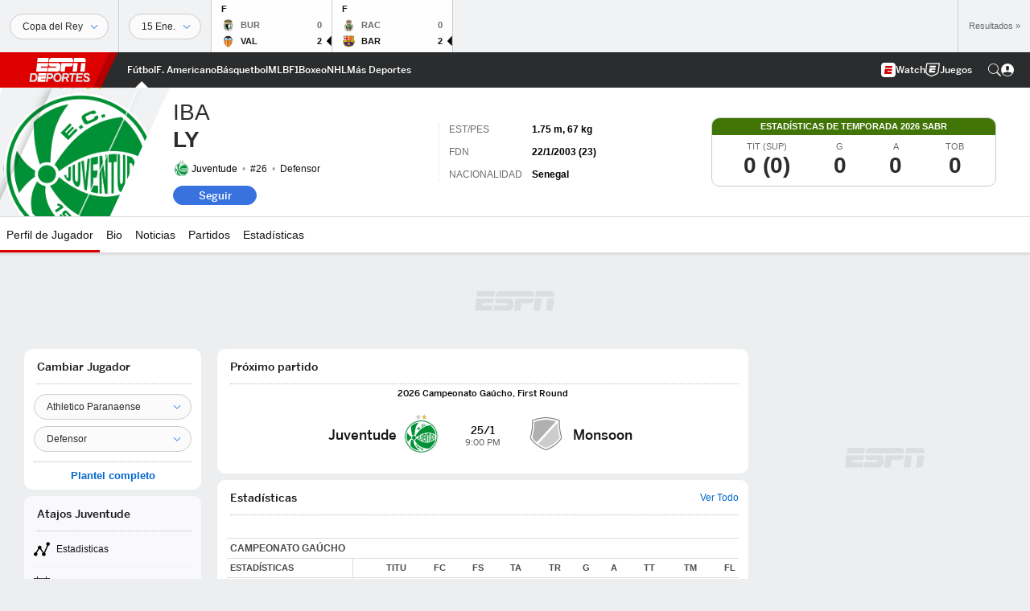

--- FILE ---
content_type: text/html; charset=utf-8
request_url: https://www.google.com/recaptcha/enterprise/anchor?ar=1&k=6LciB_gZAAAAAA_mwJ4G0XZ0BXWvLTt67V7YizXx&co=aHR0cHM6Ly9jZG4ucmVnaXN0ZXJkaXNuZXkuZ28uY29tOjQ0Mw..&hl=es&v=PoyoqOPhxBO7pBk68S4YbpHZ&size=invisible&anchor-ms=20000&execute-ms=30000&cb=d1elh6i1rxio
body_size: 48896
content:
<!DOCTYPE HTML><html dir="ltr" lang="es"><head><meta http-equiv="Content-Type" content="text/html; charset=UTF-8">
<meta http-equiv="X-UA-Compatible" content="IE=edge">
<title>reCAPTCHA</title>
<style type="text/css">
/* cyrillic-ext */
@font-face {
  font-family: 'Roboto';
  font-style: normal;
  font-weight: 400;
  font-stretch: 100%;
  src: url(//fonts.gstatic.com/s/roboto/v48/KFO7CnqEu92Fr1ME7kSn66aGLdTylUAMa3GUBHMdazTgWw.woff2) format('woff2');
  unicode-range: U+0460-052F, U+1C80-1C8A, U+20B4, U+2DE0-2DFF, U+A640-A69F, U+FE2E-FE2F;
}
/* cyrillic */
@font-face {
  font-family: 'Roboto';
  font-style: normal;
  font-weight: 400;
  font-stretch: 100%;
  src: url(//fonts.gstatic.com/s/roboto/v48/KFO7CnqEu92Fr1ME7kSn66aGLdTylUAMa3iUBHMdazTgWw.woff2) format('woff2');
  unicode-range: U+0301, U+0400-045F, U+0490-0491, U+04B0-04B1, U+2116;
}
/* greek-ext */
@font-face {
  font-family: 'Roboto';
  font-style: normal;
  font-weight: 400;
  font-stretch: 100%;
  src: url(//fonts.gstatic.com/s/roboto/v48/KFO7CnqEu92Fr1ME7kSn66aGLdTylUAMa3CUBHMdazTgWw.woff2) format('woff2');
  unicode-range: U+1F00-1FFF;
}
/* greek */
@font-face {
  font-family: 'Roboto';
  font-style: normal;
  font-weight: 400;
  font-stretch: 100%;
  src: url(//fonts.gstatic.com/s/roboto/v48/KFO7CnqEu92Fr1ME7kSn66aGLdTylUAMa3-UBHMdazTgWw.woff2) format('woff2');
  unicode-range: U+0370-0377, U+037A-037F, U+0384-038A, U+038C, U+038E-03A1, U+03A3-03FF;
}
/* math */
@font-face {
  font-family: 'Roboto';
  font-style: normal;
  font-weight: 400;
  font-stretch: 100%;
  src: url(//fonts.gstatic.com/s/roboto/v48/KFO7CnqEu92Fr1ME7kSn66aGLdTylUAMawCUBHMdazTgWw.woff2) format('woff2');
  unicode-range: U+0302-0303, U+0305, U+0307-0308, U+0310, U+0312, U+0315, U+031A, U+0326-0327, U+032C, U+032F-0330, U+0332-0333, U+0338, U+033A, U+0346, U+034D, U+0391-03A1, U+03A3-03A9, U+03B1-03C9, U+03D1, U+03D5-03D6, U+03F0-03F1, U+03F4-03F5, U+2016-2017, U+2034-2038, U+203C, U+2040, U+2043, U+2047, U+2050, U+2057, U+205F, U+2070-2071, U+2074-208E, U+2090-209C, U+20D0-20DC, U+20E1, U+20E5-20EF, U+2100-2112, U+2114-2115, U+2117-2121, U+2123-214F, U+2190, U+2192, U+2194-21AE, U+21B0-21E5, U+21F1-21F2, U+21F4-2211, U+2213-2214, U+2216-22FF, U+2308-230B, U+2310, U+2319, U+231C-2321, U+2336-237A, U+237C, U+2395, U+239B-23B7, U+23D0, U+23DC-23E1, U+2474-2475, U+25AF, U+25B3, U+25B7, U+25BD, U+25C1, U+25CA, U+25CC, U+25FB, U+266D-266F, U+27C0-27FF, U+2900-2AFF, U+2B0E-2B11, U+2B30-2B4C, U+2BFE, U+3030, U+FF5B, U+FF5D, U+1D400-1D7FF, U+1EE00-1EEFF;
}
/* symbols */
@font-face {
  font-family: 'Roboto';
  font-style: normal;
  font-weight: 400;
  font-stretch: 100%;
  src: url(//fonts.gstatic.com/s/roboto/v48/KFO7CnqEu92Fr1ME7kSn66aGLdTylUAMaxKUBHMdazTgWw.woff2) format('woff2');
  unicode-range: U+0001-000C, U+000E-001F, U+007F-009F, U+20DD-20E0, U+20E2-20E4, U+2150-218F, U+2190, U+2192, U+2194-2199, U+21AF, U+21E6-21F0, U+21F3, U+2218-2219, U+2299, U+22C4-22C6, U+2300-243F, U+2440-244A, U+2460-24FF, U+25A0-27BF, U+2800-28FF, U+2921-2922, U+2981, U+29BF, U+29EB, U+2B00-2BFF, U+4DC0-4DFF, U+FFF9-FFFB, U+10140-1018E, U+10190-1019C, U+101A0, U+101D0-101FD, U+102E0-102FB, U+10E60-10E7E, U+1D2C0-1D2D3, U+1D2E0-1D37F, U+1F000-1F0FF, U+1F100-1F1AD, U+1F1E6-1F1FF, U+1F30D-1F30F, U+1F315, U+1F31C, U+1F31E, U+1F320-1F32C, U+1F336, U+1F378, U+1F37D, U+1F382, U+1F393-1F39F, U+1F3A7-1F3A8, U+1F3AC-1F3AF, U+1F3C2, U+1F3C4-1F3C6, U+1F3CA-1F3CE, U+1F3D4-1F3E0, U+1F3ED, U+1F3F1-1F3F3, U+1F3F5-1F3F7, U+1F408, U+1F415, U+1F41F, U+1F426, U+1F43F, U+1F441-1F442, U+1F444, U+1F446-1F449, U+1F44C-1F44E, U+1F453, U+1F46A, U+1F47D, U+1F4A3, U+1F4B0, U+1F4B3, U+1F4B9, U+1F4BB, U+1F4BF, U+1F4C8-1F4CB, U+1F4D6, U+1F4DA, U+1F4DF, U+1F4E3-1F4E6, U+1F4EA-1F4ED, U+1F4F7, U+1F4F9-1F4FB, U+1F4FD-1F4FE, U+1F503, U+1F507-1F50B, U+1F50D, U+1F512-1F513, U+1F53E-1F54A, U+1F54F-1F5FA, U+1F610, U+1F650-1F67F, U+1F687, U+1F68D, U+1F691, U+1F694, U+1F698, U+1F6AD, U+1F6B2, U+1F6B9-1F6BA, U+1F6BC, U+1F6C6-1F6CF, U+1F6D3-1F6D7, U+1F6E0-1F6EA, U+1F6F0-1F6F3, U+1F6F7-1F6FC, U+1F700-1F7FF, U+1F800-1F80B, U+1F810-1F847, U+1F850-1F859, U+1F860-1F887, U+1F890-1F8AD, U+1F8B0-1F8BB, U+1F8C0-1F8C1, U+1F900-1F90B, U+1F93B, U+1F946, U+1F984, U+1F996, U+1F9E9, U+1FA00-1FA6F, U+1FA70-1FA7C, U+1FA80-1FA89, U+1FA8F-1FAC6, U+1FACE-1FADC, U+1FADF-1FAE9, U+1FAF0-1FAF8, U+1FB00-1FBFF;
}
/* vietnamese */
@font-face {
  font-family: 'Roboto';
  font-style: normal;
  font-weight: 400;
  font-stretch: 100%;
  src: url(//fonts.gstatic.com/s/roboto/v48/KFO7CnqEu92Fr1ME7kSn66aGLdTylUAMa3OUBHMdazTgWw.woff2) format('woff2');
  unicode-range: U+0102-0103, U+0110-0111, U+0128-0129, U+0168-0169, U+01A0-01A1, U+01AF-01B0, U+0300-0301, U+0303-0304, U+0308-0309, U+0323, U+0329, U+1EA0-1EF9, U+20AB;
}
/* latin-ext */
@font-face {
  font-family: 'Roboto';
  font-style: normal;
  font-weight: 400;
  font-stretch: 100%;
  src: url(//fonts.gstatic.com/s/roboto/v48/KFO7CnqEu92Fr1ME7kSn66aGLdTylUAMa3KUBHMdazTgWw.woff2) format('woff2');
  unicode-range: U+0100-02BA, U+02BD-02C5, U+02C7-02CC, U+02CE-02D7, U+02DD-02FF, U+0304, U+0308, U+0329, U+1D00-1DBF, U+1E00-1E9F, U+1EF2-1EFF, U+2020, U+20A0-20AB, U+20AD-20C0, U+2113, U+2C60-2C7F, U+A720-A7FF;
}
/* latin */
@font-face {
  font-family: 'Roboto';
  font-style: normal;
  font-weight: 400;
  font-stretch: 100%;
  src: url(//fonts.gstatic.com/s/roboto/v48/KFO7CnqEu92Fr1ME7kSn66aGLdTylUAMa3yUBHMdazQ.woff2) format('woff2');
  unicode-range: U+0000-00FF, U+0131, U+0152-0153, U+02BB-02BC, U+02C6, U+02DA, U+02DC, U+0304, U+0308, U+0329, U+2000-206F, U+20AC, U+2122, U+2191, U+2193, U+2212, U+2215, U+FEFF, U+FFFD;
}
/* cyrillic-ext */
@font-face {
  font-family: 'Roboto';
  font-style: normal;
  font-weight: 500;
  font-stretch: 100%;
  src: url(//fonts.gstatic.com/s/roboto/v48/KFO7CnqEu92Fr1ME7kSn66aGLdTylUAMa3GUBHMdazTgWw.woff2) format('woff2');
  unicode-range: U+0460-052F, U+1C80-1C8A, U+20B4, U+2DE0-2DFF, U+A640-A69F, U+FE2E-FE2F;
}
/* cyrillic */
@font-face {
  font-family: 'Roboto';
  font-style: normal;
  font-weight: 500;
  font-stretch: 100%;
  src: url(//fonts.gstatic.com/s/roboto/v48/KFO7CnqEu92Fr1ME7kSn66aGLdTylUAMa3iUBHMdazTgWw.woff2) format('woff2');
  unicode-range: U+0301, U+0400-045F, U+0490-0491, U+04B0-04B1, U+2116;
}
/* greek-ext */
@font-face {
  font-family: 'Roboto';
  font-style: normal;
  font-weight: 500;
  font-stretch: 100%;
  src: url(//fonts.gstatic.com/s/roboto/v48/KFO7CnqEu92Fr1ME7kSn66aGLdTylUAMa3CUBHMdazTgWw.woff2) format('woff2');
  unicode-range: U+1F00-1FFF;
}
/* greek */
@font-face {
  font-family: 'Roboto';
  font-style: normal;
  font-weight: 500;
  font-stretch: 100%;
  src: url(//fonts.gstatic.com/s/roboto/v48/KFO7CnqEu92Fr1ME7kSn66aGLdTylUAMa3-UBHMdazTgWw.woff2) format('woff2');
  unicode-range: U+0370-0377, U+037A-037F, U+0384-038A, U+038C, U+038E-03A1, U+03A3-03FF;
}
/* math */
@font-face {
  font-family: 'Roboto';
  font-style: normal;
  font-weight: 500;
  font-stretch: 100%;
  src: url(//fonts.gstatic.com/s/roboto/v48/KFO7CnqEu92Fr1ME7kSn66aGLdTylUAMawCUBHMdazTgWw.woff2) format('woff2');
  unicode-range: U+0302-0303, U+0305, U+0307-0308, U+0310, U+0312, U+0315, U+031A, U+0326-0327, U+032C, U+032F-0330, U+0332-0333, U+0338, U+033A, U+0346, U+034D, U+0391-03A1, U+03A3-03A9, U+03B1-03C9, U+03D1, U+03D5-03D6, U+03F0-03F1, U+03F4-03F5, U+2016-2017, U+2034-2038, U+203C, U+2040, U+2043, U+2047, U+2050, U+2057, U+205F, U+2070-2071, U+2074-208E, U+2090-209C, U+20D0-20DC, U+20E1, U+20E5-20EF, U+2100-2112, U+2114-2115, U+2117-2121, U+2123-214F, U+2190, U+2192, U+2194-21AE, U+21B0-21E5, U+21F1-21F2, U+21F4-2211, U+2213-2214, U+2216-22FF, U+2308-230B, U+2310, U+2319, U+231C-2321, U+2336-237A, U+237C, U+2395, U+239B-23B7, U+23D0, U+23DC-23E1, U+2474-2475, U+25AF, U+25B3, U+25B7, U+25BD, U+25C1, U+25CA, U+25CC, U+25FB, U+266D-266F, U+27C0-27FF, U+2900-2AFF, U+2B0E-2B11, U+2B30-2B4C, U+2BFE, U+3030, U+FF5B, U+FF5D, U+1D400-1D7FF, U+1EE00-1EEFF;
}
/* symbols */
@font-face {
  font-family: 'Roboto';
  font-style: normal;
  font-weight: 500;
  font-stretch: 100%;
  src: url(//fonts.gstatic.com/s/roboto/v48/KFO7CnqEu92Fr1ME7kSn66aGLdTylUAMaxKUBHMdazTgWw.woff2) format('woff2');
  unicode-range: U+0001-000C, U+000E-001F, U+007F-009F, U+20DD-20E0, U+20E2-20E4, U+2150-218F, U+2190, U+2192, U+2194-2199, U+21AF, U+21E6-21F0, U+21F3, U+2218-2219, U+2299, U+22C4-22C6, U+2300-243F, U+2440-244A, U+2460-24FF, U+25A0-27BF, U+2800-28FF, U+2921-2922, U+2981, U+29BF, U+29EB, U+2B00-2BFF, U+4DC0-4DFF, U+FFF9-FFFB, U+10140-1018E, U+10190-1019C, U+101A0, U+101D0-101FD, U+102E0-102FB, U+10E60-10E7E, U+1D2C0-1D2D3, U+1D2E0-1D37F, U+1F000-1F0FF, U+1F100-1F1AD, U+1F1E6-1F1FF, U+1F30D-1F30F, U+1F315, U+1F31C, U+1F31E, U+1F320-1F32C, U+1F336, U+1F378, U+1F37D, U+1F382, U+1F393-1F39F, U+1F3A7-1F3A8, U+1F3AC-1F3AF, U+1F3C2, U+1F3C4-1F3C6, U+1F3CA-1F3CE, U+1F3D4-1F3E0, U+1F3ED, U+1F3F1-1F3F3, U+1F3F5-1F3F7, U+1F408, U+1F415, U+1F41F, U+1F426, U+1F43F, U+1F441-1F442, U+1F444, U+1F446-1F449, U+1F44C-1F44E, U+1F453, U+1F46A, U+1F47D, U+1F4A3, U+1F4B0, U+1F4B3, U+1F4B9, U+1F4BB, U+1F4BF, U+1F4C8-1F4CB, U+1F4D6, U+1F4DA, U+1F4DF, U+1F4E3-1F4E6, U+1F4EA-1F4ED, U+1F4F7, U+1F4F9-1F4FB, U+1F4FD-1F4FE, U+1F503, U+1F507-1F50B, U+1F50D, U+1F512-1F513, U+1F53E-1F54A, U+1F54F-1F5FA, U+1F610, U+1F650-1F67F, U+1F687, U+1F68D, U+1F691, U+1F694, U+1F698, U+1F6AD, U+1F6B2, U+1F6B9-1F6BA, U+1F6BC, U+1F6C6-1F6CF, U+1F6D3-1F6D7, U+1F6E0-1F6EA, U+1F6F0-1F6F3, U+1F6F7-1F6FC, U+1F700-1F7FF, U+1F800-1F80B, U+1F810-1F847, U+1F850-1F859, U+1F860-1F887, U+1F890-1F8AD, U+1F8B0-1F8BB, U+1F8C0-1F8C1, U+1F900-1F90B, U+1F93B, U+1F946, U+1F984, U+1F996, U+1F9E9, U+1FA00-1FA6F, U+1FA70-1FA7C, U+1FA80-1FA89, U+1FA8F-1FAC6, U+1FACE-1FADC, U+1FADF-1FAE9, U+1FAF0-1FAF8, U+1FB00-1FBFF;
}
/* vietnamese */
@font-face {
  font-family: 'Roboto';
  font-style: normal;
  font-weight: 500;
  font-stretch: 100%;
  src: url(//fonts.gstatic.com/s/roboto/v48/KFO7CnqEu92Fr1ME7kSn66aGLdTylUAMa3OUBHMdazTgWw.woff2) format('woff2');
  unicode-range: U+0102-0103, U+0110-0111, U+0128-0129, U+0168-0169, U+01A0-01A1, U+01AF-01B0, U+0300-0301, U+0303-0304, U+0308-0309, U+0323, U+0329, U+1EA0-1EF9, U+20AB;
}
/* latin-ext */
@font-face {
  font-family: 'Roboto';
  font-style: normal;
  font-weight: 500;
  font-stretch: 100%;
  src: url(//fonts.gstatic.com/s/roboto/v48/KFO7CnqEu92Fr1ME7kSn66aGLdTylUAMa3KUBHMdazTgWw.woff2) format('woff2');
  unicode-range: U+0100-02BA, U+02BD-02C5, U+02C7-02CC, U+02CE-02D7, U+02DD-02FF, U+0304, U+0308, U+0329, U+1D00-1DBF, U+1E00-1E9F, U+1EF2-1EFF, U+2020, U+20A0-20AB, U+20AD-20C0, U+2113, U+2C60-2C7F, U+A720-A7FF;
}
/* latin */
@font-face {
  font-family: 'Roboto';
  font-style: normal;
  font-weight: 500;
  font-stretch: 100%;
  src: url(//fonts.gstatic.com/s/roboto/v48/KFO7CnqEu92Fr1ME7kSn66aGLdTylUAMa3yUBHMdazQ.woff2) format('woff2');
  unicode-range: U+0000-00FF, U+0131, U+0152-0153, U+02BB-02BC, U+02C6, U+02DA, U+02DC, U+0304, U+0308, U+0329, U+2000-206F, U+20AC, U+2122, U+2191, U+2193, U+2212, U+2215, U+FEFF, U+FFFD;
}
/* cyrillic-ext */
@font-face {
  font-family: 'Roboto';
  font-style: normal;
  font-weight: 900;
  font-stretch: 100%;
  src: url(//fonts.gstatic.com/s/roboto/v48/KFO7CnqEu92Fr1ME7kSn66aGLdTylUAMa3GUBHMdazTgWw.woff2) format('woff2');
  unicode-range: U+0460-052F, U+1C80-1C8A, U+20B4, U+2DE0-2DFF, U+A640-A69F, U+FE2E-FE2F;
}
/* cyrillic */
@font-face {
  font-family: 'Roboto';
  font-style: normal;
  font-weight: 900;
  font-stretch: 100%;
  src: url(//fonts.gstatic.com/s/roboto/v48/KFO7CnqEu92Fr1ME7kSn66aGLdTylUAMa3iUBHMdazTgWw.woff2) format('woff2');
  unicode-range: U+0301, U+0400-045F, U+0490-0491, U+04B0-04B1, U+2116;
}
/* greek-ext */
@font-face {
  font-family: 'Roboto';
  font-style: normal;
  font-weight: 900;
  font-stretch: 100%;
  src: url(//fonts.gstatic.com/s/roboto/v48/KFO7CnqEu92Fr1ME7kSn66aGLdTylUAMa3CUBHMdazTgWw.woff2) format('woff2');
  unicode-range: U+1F00-1FFF;
}
/* greek */
@font-face {
  font-family: 'Roboto';
  font-style: normal;
  font-weight: 900;
  font-stretch: 100%;
  src: url(//fonts.gstatic.com/s/roboto/v48/KFO7CnqEu92Fr1ME7kSn66aGLdTylUAMa3-UBHMdazTgWw.woff2) format('woff2');
  unicode-range: U+0370-0377, U+037A-037F, U+0384-038A, U+038C, U+038E-03A1, U+03A3-03FF;
}
/* math */
@font-face {
  font-family: 'Roboto';
  font-style: normal;
  font-weight: 900;
  font-stretch: 100%;
  src: url(//fonts.gstatic.com/s/roboto/v48/KFO7CnqEu92Fr1ME7kSn66aGLdTylUAMawCUBHMdazTgWw.woff2) format('woff2');
  unicode-range: U+0302-0303, U+0305, U+0307-0308, U+0310, U+0312, U+0315, U+031A, U+0326-0327, U+032C, U+032F-0330, U+0332-0333, U+0338, U+033A, U+0346, U+034D, U+0391-03A1, U+03A3-03A9, U+03B1-03C9, U+03D1, U+03D5-03D6, U+03F0-03F1, U+03F4-03F5, U+2016-2017, U+2034-2038, U+203C, U+2040, U+2043, U+2047, U+2050, U+2057, U+205F, U+2070-2071, U+2074-208E, U+2090-209C, U+20D0-20DC, U+20E1, U+20E5-20EF, U+2100-2112, U+2114-2115, U+2117-2121, U+2123-214F, U+2190, U+2192, U+2194-21AE, U+21B0-21E5, U+21F1-21F2, U+21F4-2211, U+2213-2214, U+2216-22FF, U+2308-230B, U+2310, U+2319, U+231C-2321, U+2336-237A, U+237C, U+2395, U+239B-23B7, U+23D0, U+23DC-23E1, U+2474-2475, U+25AF, U+25B3, U+25B7, U+25BD, U+25C1, U+25CA, U+25CC, U+25FB, U+266D-266F, U+27C0-27FF, U+2900-2AFF, U+2B0E-2B11, U+2B30-2B4C, U+2BFE, U+3030, U+FF5B, U+FF5D, U+1D400-1D7FF, U+1EE00-1EEFF;
}
/* symbols */
@font-face {
  font-family: 'Roboto';
  font-style: normal;
  font-weight: 900;
  font-stretch: 100%;
  src: url(//fonts.gstatic.com/s/roboto/v48/KFO7CnqEu92Fr1ME7kSn66aGLdTylUAMaxKUBHMdazTgWw.woff2) format('woff2');
  unicode-range: U+0001-000C, U+000E-001F, U+007F-009F, U+20DD-20E0, U+20E2-20E4, U+2150-218F, U+2190, U+2192, U+2194-2199, U+21AF, U+21E6-21F0, U+21F3, U+2218-2219, U+2299, U+22C4-22C6, U+2300-243F, U+2440-244A, U+2460-24FF, U+25A0-27BF, U+2800-28FF, U+2921-2922, U+2981, U+29BF, U+29EB, U+2B00-2BFF, U+4DC0-4DFF, U+FFF9-FFFB, U+10140-1018E, U+10190-1019C, U+101A0, U+101D0-101FD, U+102E0-102FB, U+10E60-10E7E, U+1D2C0-1D2D3, U+1D2E0-1D37F, U+1F000-1F0FF, U+1F100-1F1AD, U+1F1E6-1F1FF, U+1F30D-1F30F, U+1F315, U+1F31C, U+1F31E, U+1F320-1F32C, U+1F336, U+1F378, U+1F37D, U+1F382, U+1F393-1F39F, U+1F3A7-1F3A8, U+1F3AC-1F3AF, U+1F3C2, U+1F3C4-1F3C6, U+1F3CA-1F3CE, U+1F3D4-1F3E0, U+1F3ED, U+1F3F1-1F3F3, U+1F3F5-1F3F7, U+1F408, U+1F415, U+1F41F, U+1F426, U+1F43F, U+1F441-1F442, U+1F444, U+1F446-1F449, U+1F44C-1F44E, U+1F453, U+1F46A, U+1F47D, U+1F4A3, U+1F4B0, U+1F4B3, U+1F4B9, U+1F4BB, U+1F4BF, U+1F4C8-1F4CB, U+1F4D6, U+1F4DA, U+1F4DF, U+1F4E3-1F4E6, U+1F4EA-1F4ED, U+1F4F7, U+1F4F9-1F4FB, U+1F4FD-1F4FE, U+1F503, U+1F507-1F50B, U+1F50D, U+1F512-1F513, U+1F53E-1F54A, U+1F54F-1F5FA, U+1F610, U+1F650-1F67F, U+1F687, U+1F68D, U+1F691, U+1F694, U+1F698, U+1F6AD, U+1F6B2, U+1F6B9-1F6BA, U+1F6BC, U+1F6C6-1F6CF, U+1F6D3-1F6D7, U+1F6E0-1F6EA, U+1F6F0-1F6F3, U+1F6F7-1F6FC, U+1F700-1F7FF, U+1F800-1F80B, U+1F810-1F847, U+1F850-1F859, U+1F860-1F887, U+1F890-1F8AD, U+1F8B0-1F8BB, U+1F8C0-1F8C1, U+1F900-1F90B, U+1F93B, U+1F946, U+1F984, U+1F996, U+1F9E9, U+1FA00-1FA6F, U+1FA70-1FA7C, U+1FA80-1FA89, U+1FA8F-1FAC6, U+1FACE-1FADC, U+1FADF-1FAE9, U+1FAF0-1FAF8, U+1FB00-1FBFF;
}
/* vietnamese */
@font-face {
  font-family: 'Roboto';
  font-style: normal;
  font-weight: 900;
  font-stretch: 100%;
  src: url(//fonts.gstatic.com/s/roboto/v48/KFO7CnqEu92Fr1ME7kSn66aGLdTylUAMa3OUBHMdazTgWw.woff2) format('woff2');
  unicode-range: U+0102-0103, U+0110-0111, U+0128-0129, U+0168-0169, U+01A0-01A1, U+01AF-01B0, U+0300-0301, U+0303-0304, U+0308-0309, U+0323, U+0329, U+1EA0-1EF9, U+20AB;
}
/* latin-ext */
@font-face {
  font-family: 'Roboto';
  font-style: normal;
  font-weight: 900;
  font-stretch: 100%;
  src: url(//fonts.gstatic.com/s/roboto/v48/KFO7CnqEu92Fr1ME7kSn66aGLdTylUAMa3KUBHMdazTgWw.woff2) format('woff2');
  unicode-range: U+0100-02BA, U+02BD-02C5, U+02C7-02CC, U+02CE-02D7, U+02DD-02FF, U+0304, U+0308, U+0329, U+1D00-1DBF, U+1E00-1E9F, U+1EF2-1EFF, U+2020, U+20A0-20AB, U+20AD-20C0, U+2113, U+2C60-2C7F, U+A720-A7FF;
}
/* latin */
@font-face {
  font-family: 'Roboto';
  font-style: normal;
  font-weight: 900;
  font-stretch: 100%;
  src: url(//fonts.gstatic.com/s/roboto/v48/KFO7CnqEu92Fr1ME7kSn66aGLdTylUAMa3yUBHMdazQ.woff2) format('woff2');
  unicode-range: U+0000-00FF, U+0131, U+0152-0153, U+02BB-02BC, U+02C6, U+02DA, U+02DC, U+0304, U+0308, U+0329, U+2000-206F, U+20AC, U+2122, U+2191, U+2193, U+2212, U+2215, U+FEFF, U+FFFD;
}

</style>
<link rel="stylesheet" type="text/css" href="https://www.gstatic.com/recaptcha/releases/PoyoqOPhxBO7pBk68S4YbpHZ/styles__ltr.css">
<script nonce="5LvIBBoTOvOcitH8lUIsww" type="text/javascript">window['__recaptcha_api'] = 'https://www.google.com/recaptcha/enterprise/';</script>
<script type="text/javascript" src="https://www.gstatic.com/recaptcha/releases/PoyoqOPhxBO7pBk68S4YbpHZ/recaptcha__es.js" nonce="5LvIBBoTOvOcitH8lUIsww">
      
    </script></head>
<body><div id="rc-anchor-alert" class="rc-anchor-alert"></div>
<input type="hidden" id="recaptcha-token" value="[base64]">
<script type="text/javascript" nonce="5LvIBBoTOvOcitH8lUIsww">
      recaptcha.anchor.Main.init("[\x22ainput\x22,[\x22bgdata\x22,\x22\x22,\[base64]/[base64]/[base64]/[base64]/[base64]/[base64]/KGcoTywyNTMsTy5PKSxVRyhPLEMpKTpnKE8sMjUzLEMpLE8pKSxsKSksTykpfSxieT1mdW5jdGlvbihDLE8sdSxsKXtmb3IobD0odT1SKEMpLDApO08+MDtPLS0pbD1sPDw4fFooQyk7ZyhDLHUsbCl9LFVHPWZ1bmN0aW9uKEMsTyl7Qy5pLmxlbmd0aD4xMDQ/[base64]/[base64]/[base64]/[base64]/[base64]/[base64]/[base64]\\u003d\x22,\[base64]\\u003d\x22,\[base64]/w5nCsjouA8Kob8K6w6nCjH48SmjChx11esKoL8Kww71dHCTClMOuNhlxUTtNXDJ/AsO1MVjDpS/DumQvwobDmHxYw5tSwpjCinvDniVHFWjDhMOaWG7DgWcdw43DkSzCmcOTasKHLQpfw6DDgkLCmk9AwrfCnMO/NsODNcO3wpbDr8O8eFFNC1LCt8OnEh/Dq8KRM8KES8KafiPCuFBGwqbDgC/Cu3DDojQiwrfDk8KUwqjDrF5Yc8OMw6wvIigfwotsw5g0D8Okw603woMABG9xwqFXesKQw5LDnMODw6YOOMOKw7vDrMOOwqotGRHCs8KrdcKbcj/DsDEYwqfDiC/CowZswqjClcKWBMKlGi3CtsKtwpUSH8OLw7HDhQw0wrcUGMOjUsOlw4HDm8OGOMKJwpBABMOIKsOZHVRywpbDrQHDrCTDvmjCg1/[base64]/[base64]/e8O1w6Urw4XDgVnDl8KnwpTDt8OhVMO6XsOjw4zDpMKJVsK1ZsKCwrTDjA/[base64]/[base64]/Di0fDu37Du8OUwoYIbDRZw5Q4EsKaLMO3w47DhHMYWsK0wrtnYcO8wp/[base64]/eVl4wqDCisOvw4NHSSHCgMO7w4HDhnVpw6jCksOsBTwyS8OfLcKyw6XDlB7ClcOLwpPDs8KAHsK2bsKqUsO7w4TCqWnDq2xGwp7Ct0VRExZwwrAtRGM/wpnCuknDqsO+IMORbsOhVsONwqXCmMKNZcOqw7vCr8OTYsOMwq7DkMKYBgfDjirDgFjDiBRIdQgZwqrDri3CpsOQw53CncOwwohPEsKMwrlEETdTwpFGw5p2wpTDokA2wq7CrxYDMcOTwpXCi8KRKw/[base64]/WMOPfQ3CvETCpMO9w5sBGmDCkCdxwqAiOcOVb3lPwrPCh8OdCcKCwp7CrylyJcKObFs1e8KVXBbDvcK1QlzDr8KjwrJtZsK/w67Dk8OKE1IhWBTDpXokY8KyTjrCpsOGwpXCsMOiLMKqw5ldZsK9QMK7fEksKhXDniJbw6sEwozDqcOwK8OnQcO4c1wpXTbCtQQDwoDCmkXDnA94eX4ew6t9dcKdw4FxTC7Cs8OyXcOmU8O/OsKlVFltRjvDl2HDi8O/ZMKFU8O6w4/CvTjCrsKlawItJETCq8KieyUsNkYPEcKqw6vDqw7CrDHDjzgiwqkJwp/DuC/CoRt6LsObw5jDvmHDvsKyDh/[base64]/[base64]/w5EsYMODCUDDuMOtP8OAJiTDqV4Uw5PCq0LCiMKgw6LCqEdRPQ/CscKzwpxbcsKWw5UfwofDr2PChhQPw4wiw7s5w7PCvChhw6A/EsKXcStVUynDtMOLfx3CiMOUwpJOw5ZTw53CqcOww7gOb8O7w4YDZRnDucK3w44dw5wgNcOgwr9aMcKDwr/CjH/[base64]/DpyDCjRscw4cVE1TDr8KLw47CpMKjak/Do0LCnsKGw4XCnkIyC8OvwphLw7rCgjvCrMKkw7oNwpM1KDrCvAMKaRHDvMO5R8OCEsKiwrPDiAB1YsO0w5Z0w77CuSlhI8OKwrE/wpTDoMKyw6gBwqoYIQQRw6gsYzLCosO8woUTw5XDjCYKwowEZR1CfmzCgE8+wqPDo8KYNcOaHMK3D1jCgsKTwrTDpsO7w7gfwqNjYH/CvBjCl05dwpPDsTh6EzvCrm1ZdUADwpPDjMK5w5dbw7vCp8OGNsOWPcKuAMKVZmtwwqDCgh7CoBzCp1jCqmvDusK1LMKSAUExGlxsKcOQw5IFw6pMR8KBwoPDqnYvJTUJw5vCvw4JXBvCrjIxwqnDn0QfScK7NMOvwqHDmhF7wp0rw6fCpMKGwrrCgRIRwrl1w6E/wqvDowZyw5gVIQoXwrgUMMOGw6fDp3M8w6IUCsO2wqPCpMOrwqnClWdUTlUVNCzCgsK3W2XCqQcgWMKhAMKfwr1vw67DiMOsLH1Of8KYY8OyTcOcw5k1wrTCp8K7GMKkcsOlw5tXAzExwoN7wpxmUWQQIEHDtcK7ZUnDhcK+wojClBbDnsKPw4/DsVM5BR8Pw6XDksO0NU0bw7FJHBIsGybDjlERw5LCk8KpO141GHUPw7/DvgXCghHDkMKYw5vDlF16w5towocdCsOjw5DDrydkwr8IFWZjw7gjF8O1AjfDjx4fw58Zw7nCtnJeKg5awpRbFsKLJCdtMsOMS8KAI21Rw6vDnsKwwplTeGvClSHCpEjDrHBeOz/ClhrCk8KVCcOGwogdRCkfw4oyBRfClAdbVz4CBDR2Gyk/[base64]/w5nDhcOdw6DClcKEIMOBw5p4wq3CuTvChcOMwpLDsMK4woZuwr5/QXRpwpEnMsKsMMOXwrgtw7zClMO4w49qCRbCq8O0w4vCuiPDusKmBMOewq/DjcO+wpbChMKow7XDmCcbIGUvD8OudzPDrC3DlHkkXngZc8OAwp/[base64]/[base64]/Ds2jCukvDvCPDlH50EFPDmMO3wq1/JcOeShgOwq4kw5cxw7vDkTExQcOIw63DnMOtwqvDqsKqZcKrH8KbXMKnY8O+RcKcw5vCjsKyRsK6YDBYwrPCscOiA8KtVsKmXmTDoEjCj8OmwqvCksOPfD0Kw6TCq8Ohw7phw5HCn8K9wqjDt8Kafw7CinfCujDDj1/CqMKJMG/[base64]/DvntbKA50w79ew7sOwoVMw6bDvlbDiMKLw68OcsKFHk3CjhMjwq/DksOWcEZSY8OSO8OAU3DDn8KjLQdXw7k6IsKCTcKmGGlmc8OJwpbDk1VfwpI8wrjCrnfCojPCrR4IeV7CtMOXwqPCh8K3cE/CksO1EgdzOCE+w4XCkMO1Y8KzNW/ClcOiBlReVhdaw74LWsKmwqbCs8Olw51pUcO2FH42wrTDnBV3b8Oow7HCqkl7ViBdw53DvsOyEMKzw6rCtwJUMcK4fg/DtEbCpV5Zw5ozTMOvA8O6wrrCpRPDvAoBAsOmw7NXdsOJw47DgsK+wphZKngSwqbClMOteiZ6Zh7Ci1AvZsOfV8Ksf0EDw7zDi17CpMK6YsK2acK1J8KPF8KkKcOww6NqwpJkOz/[base64]/ChsKmAj7CpsK9wqvCrCnDnxXCtsOqwpxHw6/ClsO3KX3DiQnCsnjDssOWwq3DjifDnWMQw6sLIcO/[base64]/AsKqbWFeHcKiw6FWGEUgwo3CuznCsRd3wqfDlFfDu33Ckm1hwqEjwrrDtjpMMEbCjXTCh8KpwqxEw7VwQMKEw6jDhCDCosOtw51xw6/DocOdw5/CpSbDj8KLw74jS8O1MyrCocOMw6BpTD5rwp0+EMO6wojCgyHDjsKNw6zDjR7CkMOdWWrDg1bCij7CswdMPcK2Z8K3ecK3dcKZw7xiYcOrV1Naw5lJH8KCwofDkxs/QnlvTwRgw6jCpcOuwqEKQMK0NgEeLhdEb8K/B3NydTcYG1dJwoovHsOEw7Eew7rCrMOfwpwhfHtzEMK2w6pDw7jDncOmS8OdQ8Obw5vDl8K/MXlfwpHCtcKENsOEesKnwrLCusO9w4RoUlA/csOQBRRpH3sgw6XCrMKTTEl1am5SCcKPwrliw49aw7wewqc/w63CmVwSKMOIw6ghasOxw5HDpFwsw6PDr1zCqMKQR3jCqMOMaTsawr9gwpchw5NMRcOuZMOle3fCl8OLKcOMZxQTdMORwogOwp9dLcOKOmI7wqPDjGQGJsOuCQrDpRHDkMOYw5nCu0FvWsKoDsKlCSnDicO1Mj7CpMKcekLCtMK+QErDo8KEHiXCoj/DmBzDuSjDnXHCsR4swrvDrcOcRcK5w5omwop/woPCoMKkP0B8NgNXwofDisKqw5okwrvCo37CvD8yHm7ChMKcQDLDksK/IEDDmcK1QnnDnxHCsMOuIT7CsSXDp8K9wqFedMOTIH9jw6MJwr/[base64]/[base64]/DuEBSQ8ObHMKGIl8iwpjDr8OOwrbDvi4/WsO7w7/[base64]/w4hfw6nChMOkw7TDtBPCl8K5wrzCpcOcw4kDasKjNn/DiMKLe8KsX8ODw7XDvxMXwrlVwoF3TcKUE0zDhMKUw6TCpUvDq8OLw4zCmcOeUwwNw6TCpcKJwpjDvn5Hw4gEc8KUw4p9JMKRwqpdwrkde1BUYXzDlydFQlZRw69Cwr7DusKywq3Dtw9pwrNwwqQ3OFF3wpfDgsKvBsOIccKcKsOzZGRFw5Ynw7PDtmHDvx/CvVMSL8K0wqBXLcKewpp4wpHCnlTCvWtawr7Dg8KLwo3CvMO2IcOnwrTDoMKHwrh8TcK+VB1Uw4nDisKWwo/CtigrGhx8BcKVDD3CqMKdfDDCjMKJw67DocKPw43CrcOVT8Kuw7bDocK5dMK7QsKXwooPF2fCgGBBNcO8w6HDjsKrb8OFX8Oiw4sVJnjCiTjDtAhEKC1wdyx9M3svwrJdw5MHwr7Ch8Omd8OCw4/Ds2B9QykJW8OGY2bCvsK1w4zCqsOgRyTCocOeFVLDrcKuO3LDuBxqwr3CpWhjwpHDtS1aCRfDhcKkZXoebw58wovDsmFOCXEEw48Sa8OnwodWCMK1wo9Ew6EhU8OewpDDkX4fw53DgDPCgMOGXkzDjMKaQMOnb8KcwqLDmcKmJExQw5jDnChMFcKVwpIFb3/Dp0oCw6ZXCz9Hw4TDnUNiwoXDucOFacKDwqjCjTrDgCh+woLDpBsvahZxRALDkT16D8O/[base64]/CssKdw61wCiHDlVQgGsKqw5HCmcOEQ8O6FMK/A8K4w5jDvFfDkD3CoMKmTMKqwp1ww4fDngpWdWXDiS7ClGN5b1NCwqLDim3ChcOkCRvDg8KibsK3ecKOTGPCpMKKwrrDqcKoLyDCpHHDvEsqwpjCsMK9w6rCmcK4wqR5QgDCmMOiwrd2PMOPw5/DiCvDgsOswoLDqWovVcOawq0kCsOiwqzCl3lrOEHDvUQUwqfDgsKxw7wQRy7CtiRlw6fCkVgrBUbDk0lnEMOswopDJcOJajZZw4bCtcK0w5PDmMO7w5/DgWLDkcO3wprCuWDDssOlw4bCrsK6w61YOWjDvMKNwqLDjcOpEUwfD17CjMOmw7oiLMOsWcOVwqtDacKpwoB6woDCvcKkw5fDu8K9wr/Cu1HDtSTCkXLDisOSecK3QMKxbMONw4nCgMO6MkTCgHtFwoUiwqo3w7zCs8KzwodJw6PCnG0FLWNjwpJsw7zDnALDpVphw7/CoFh5BVjDtldWwqTCux7Cn8OtaU1JMcOZw5PCiMKTw70hMMKow6LDjgzDoj7Dgk9kw5pTQwE8w6ZUwr1Zw78CDsOhewDDpcOndjfDlkXDrwzCpsKkaiZrw5HCv8OFUH7DscKsWcOCwrwFLsOSw50KV1pcWRAgwr7CuMOzdsKKw6jDicOceMOJw6pqPsOZCX/CjmDDt0nCr8KTwpXCgDMawo1nTcKfP8KBGcKnEMOhdzTDj8OxwqYqMRzDiwtjw6/CoCxiw5FjbXdCw5YJw5xgw57Cs8KGbsKIEixNw5ogGMKpwqLCi8K6SzjCtGMww50zw4fDmsOKEGjDrMODcVrCscKRwrzCqcO6w7HCssKfVMO3KFzCjcKYDsKhwpdiRhvDt8OtwpQkWsKkwobDmAMSR8OhWMKtwrHCtcKwPC/[base64]/wo7CvR7DtMKTShHDonHDocKJHMK8w7/Cv8Kdw4sFw5Izw60xwoNRwpjDgnVDw7DDncKHdGtOwpoUwoBkwpE8w4weJsKrwrjConh/FsKXfcOKw47DlMKNZyHCpRXCpcKZAcKdVgHCtMOtwrrDscOQX1bDnkcywpghw4vCkktQw48rXTzDvcK5LsOswp/[base64]/Ti97TMKrf1PDqlEbw6bDgsKFDcOqw7rDlynCggjDr1XDmizCn8Ocw5vCpsKQw6Qvw73DghTDtcOlAhhVwqAzwoPDoMO7wrjCgcO3wqNdwrPCqMKJEkrCm0HCm0B4EsOQX8ObGHtFMgzDjFw4w6AQw7XDnGA3wqVrw7hfAi/DkMKuwqDDqcOIUcOAOsOQbVfDrA3CqFHCmMKeLEPCnsKaTBwGwoLCpWDCvsKDwqbDqG/Cpxklwql+SsO9b00cwpstIAfCp8Kgw6RAw6MyeHPDiltiw4wtwpnDrknDh8Kow5ZgMB/[base64]/eUPDhCB0GMKcw4fCm3fDocO/w75IcibCpcOBwqzDi1gUw5jDtXvDnsOgw7LCiyfDhXHDocKKw45QGsONBMOqwr5hRknCkEgvN8OKwp8FwpzDpFjDvXjDp8O3wr3Dm1nCqMKmw4rCt8KPTyV0CsKZw4rCqsOqSXnDmlzCkcKsdF/CncKETcOLwpnDrETDk8OywrPDpyF4w6IrwqbCkcOAwpHCqWwFIQjDqn7Di8O2JsKWECFEfiQ0bcO2wqd5wr7CgVEVw5FzwrxgKUZVw741FyfCmWTDhzAzwq0Rw5jCi8KgXcKTABsXwobClMKXLgJ/[base64]/CthbDkMODwrxDRMOfEmXCk1EYKi3DjcOXP8Kcw7dKdFPCpj48bcODw43CgsKEw5TCiMKcwr/[base64]/CvsOZw4nDlws7Y8OKw5zDk1jCqVvChsKQNUvCozjCocOSXXvDhks7VMKZwozDoFQydQvCpsKHw7gacmY3wpjDszLDkGRfCEIsw63CgR95YmVFPSDDplp7w6DDkU3CgxDDvsK5w4LDrkM/wpRiR8Odw6nCrMKdwqPDm2kLw5oaw7/CmsKYOUAKwovDlsOewoLClyTCosOTPAhcw7F+dyM+w6vDpDEzw45Zw6IEdcKdXQYgwrwLKMKHw60jJMO3wq3Dq8OUw5cMwoXDnsKUd8Kww7nCpsOuLcOjZMKow7Yuw4XDrxNDM37CqklQRl7ChcOCw4/DlsKDw5vCmMKHwqjDvEkkw7nCmMKCw5nCoWJUC8O7JTAARWbDim3CnBrDs8KddcKmVR8mU8Kcw5sMCsKUacOtw60gNcKOw4HDmMKJwoB9G3QJIWkCwpfCkRc6B8ObZ0/[base64]/[base64]/CscOFwrXDs8O2wr3Cly7CjzDCtcKxw5lJIMOXwoEnHjzDlSAvEz/Dg8KcdcK6S8Oxw7zDpS9mXcK0IEbDhMKxQMOUwrJtw4dWwrJ4IsKtwpVNa8OhbS9hwp94w5fDhG7Drm8wB3nCsHnDkzRUw7Q/wqPClXQ6w47DncK8w6cZVFbDvHrCsMKzA0HCicO3wq49bMOZwpjDomMkw6MUw6LChsOuw6AGw4ZnCXvCrWcPw6N8wpjDlMOiQE3Chm09GnzCucOLwrM1w7jCgCTDlcO1w6/Co8KDOhgfwoxAw5kGIMO6fMKOw5DDvcK/wqfCksKPwrgrfljClCNLLndHw6dleMKtw7pOwo1LwobDsMO0VcOgHz7CunDDgU7CiMKzf04yw7vCrsOXc2zDp0U4wrjCuMOgw5DCsUsowpQRLE7CncOFwrdTw7xywqkdwoLCiCrDrMO3SSPDglwWAnTDq8OXw6zCiMK0Q3lfw6rDgsOdwrxqw48yw4J/GTjCumHDgMKWw7zDqsKSw7Exw5TCp0bDoCBzw7jClsKpZkRuw7AGw7XCjUwgWsOgY8OFecOMUMOuwpXDrlzDmMKww4zDmW1IEsKXG8OlPUvDpwBsYcKKC8KkwqvDiCMkYg7CkMK1wrXCg8OzwpgqOi7DvCfCuV8pH15Ewqx2EMKuw63Dk8Kew5/CucOQwobDqcOmH8K3wrEnEsKDfyQcdRrCksOtw4J/w5skw7Z1eMOTwo/DlhRiwosMXl90wp5Owr9GIMKGbcOAw4LCu8Omw7JJw5zCk8O8wqzDk8OGQi7Co13DuBUkUTZ5WEzCu8OQXMKFf8KGPMOgGsOHXMOYCMOYw5HDmgQPSMKmYn5Yw5XCmhvDkMO8wr/CumPCuxQ/wpwCwo/CuxsfwpDCpsKcwqTDrHrDmULDtiHCnlAaw6zClHscNcKxfw7DkMOMLMOdw6vClRg9d8KCJmrCi2XDoBEZw6lMw6DCrjnDunvDtUnCmHUiEcOMO8OYKcKmBCHDvMOVwoQZw73DpcOewpPCpMO/wpTCm8K3wq3DsMOowpsRRHhOYkrCiMKREllWwoIbw6Etwq3DgR/CvMODeH3CqgTCnH3Cnj9da3bDnQhcLgFDwrANw4EWWgDDoMOyw6/[base64]/CssKtfMOGalXCmWXDpzPCrxUKwoFawobDuGdwPsOnKsKuK8KVwrllF24UOTvCqsK3H0kuwobChkHCuxjDjcOLZcOyw64HwpdAw48Dw6bCjC/CoDRpQz4JRHfCsSDDvRPDnz9vBcOHwoosw7/DvHDDlsKyw6TDtMOpUk7CuMOZwo09wqvClMKowpQLdsKwTcO2wqXCp8O/[base64]/w5sBw43CjSJ+DcO2w70kw5Z/wrDCjhVvLHzCqcKvZAMzwo/CnsOGwobDiXfDkcK/aT0fNRAOwrYsw4HDvT/CvSw+wq4wCi/CucKPNMOjfcO0w6PDmcK1w5HDgRvCgWdKwqXDvsK0w7h8I8KXa1DCocOyQQDDnjJTw79iwoU0GyPCgXc4w47CssKpw6Ubw6ciwqnCjRxpXcKywr1/wpxOw7BjUyTCuhvDvxkewqTCncK0wrXDuU8UwoY2EVrDmkjDk8KoeMOawqXDsArCucOSwqMlwpM7wrRSUnXCqFtwGMO7w4BfbU/[base64]/CrnbCscOewp7CrRjCosK/wpTDqXTDl0XCicOQw7vDocKTO8OZD8Knw4FyNMK3wqYEw7PCj8KEfcOnwr3DplBawqPDqTUtw4l2wqTCkQ53wo7DrsOmw7dnLMKeXcOUdBDCkyx7VUwrO8KzW8Kfw6kZA2jDix7CsW/Ds8KhwpTDph8awqzDsXPDvjvDp8K7C8K+Y8OvwoXCpMOuDMKbw6bCksO+JsK9w6NWw6U3K8KzD8KlXMOCw40sQWXClcOww5fDrl5wMUDCtcOYeMOewp98O8Kgw7vDscK5wpvClsK9wqXCsErCrsKsXcKeMMKiXcORwpkZGsKIwoEFw7cKw5w/T03DssOOQMOSLy/DgsKqw5LCn18Lwo4KAlMMwpjDtTHDqMKYw7YQwqtaCT/[base64]/[base64]/Ch3Cr8OowrjDgsOVwr/Djw/CiFgbSQwZw47DtcO8DMKKTlIZB8Ojw6Quw6bCjMOPw7PDrcKlwoLDkcKQDl/Csm4AwrAXw6fDmMKFayLCrztswosDw5jDt8Oow57ChXsXwqrClRgjwpBYMXbDtsKww73CicOcIxNpdzcQwobDn8OGNH7Dhx0Xw4LCoWB6woPDnMOTQ0bCpTPCrGfCgALCncKAQ8KPw74uJsKlZ8OTw78LSMKMwrJ/O8KOwrJ+XCbDgcKpXMORw4FLwoBjHcK9wpXDj8OXwoDCnsOcagA3WnBAwrYWRArCoGtFwpvDgD4QXl3DqcKfAzcHNljDmMOgw4tFw6TDu1nCgFPChA7DocKAXkR6Mn9/[base64]/ImPCi8O5w4DDtnBmJcOOwqjDlELClsKIwowOwpN2Om3Du8Onw6zDilbCoMKzbcOKKlR9woTCkB8lOhREwo5Ywo3CpMOewpjCp8OKwpTDsUzCtcKWw75Kw70pw61UMMKSw77Cm3LCsyrCqj1YXsK7DcKUeUU/w4FKRcOCwpl0woJIWsOFw4sYw4AFeMO8w4cmCMOyLcKtw6Q+wroBF8O8wpN5YT5DcFl+wowjdBjCtENCwqTDj1/ClsK+ZgvCvcKmwqXDssOOwqozwq52ADwcGAlBOMOqw4M3Qkoiw6Z4fMKAwrbDusKsQBPDoMOTw5YWKxzCnCAowrRZwpxYP8KzwonCoS82Q8Ocwo0RwrbDkSPCvcOxO8KfF8O0LV/DpR3CiMOYw5TCughqWcO4w4bChcOeGm/DnMOJwrovwqLDlsOGPMONw6zCkMKCwrfCjMKRw5nCucOrTcOKw63Dj255eGnCi8K3w4bDhsKICDQZCMKkXmx7wr8gw4jDvcO6wonCo3/Ci0JQw5pYC8K2PMO3eMKjwrUgw7TDkXArw7tsw4PCvsKZw4gzw6Bhwq7DmMKPQTQOwos8KsKeVMOTV8OaRyzDkDIFWMOdwpvCicOvwpUHwpAiwr5Xw5ZCwoE/bEHDsQNZbALCjMKmwpIMO8Oqwr1Ww6vCjTPCpC9EwojCrcOiwrt6w4YWPMOawpYDFEVGTcKnCivDjwXCpcOGwoZnwqVIwr/[base64]/wqzDhRHDqcKtw4TDl3LDpcOHBWnDvcKSScOsw7LDq2xPHMK7C8OgacK3TsOlw7vChV7CuMKWd0YDwrpxK8O/DDc/C8K0acOZw7XDv8Kew6XDg8O9L8K4fhMbw4TCt8KRw6pMwpvDpHDCqsOWwpXCpXXCqxLCrnQhw7nCl2lRw5/CtSzDhjVuwqnCpDTCn8O8BQLCiMO5w7kuUMKzBT0sMsKVwrNow7nDgsOuw7bDlDMSL8Opw5bDhcKnwqV6wrhyWcK0cXvCv2zDlMOVwoLChcK8w5ZAwrvDu2jDoCbChsO8w5lkQTFVdVjCjm/ChgXCtMK0woHDlMOUC8OgbMOPwqoIGsKOwo1Fw4VIwoVBwqB/OsO8w5rDkiDCm8KETVAYIcKDwqXDtDdzw4dvTMOSF8OJYy7CvSBOIm/[base64]/CWHDrR4Sw54vKTLCpcOTwpvCqRRdw6lDw5DDlsKBwqXCh1DCtMOuwoIwwqfCg8OBPMKdIC1Vwp06JcKaJsK3WC4dQMK+wonCgy/DqGwPw6JvJcKnw5fDocObwr8fYMOMw4TDnk/CkXAkQmsfw6lIM3nCiMKBwqNAdhxwZx8lwq9Rw6o8EMKtOCEfw6E+w4tkBgnDnMO6w4Jpwp7DrBxRbsOUT0VNfMK9w5vDgMOoCcKdJ8OdHMKTw7cGSyp9wo1QOmHCuDHChsKSw6sVwpwtwoYEI1/CqMK5RA8zwo/DusKtwokzw4vDj8OHw4tiYAAiwoYfw5zCr8KOQsOrwqttTcKJw7sPBcOWw4NGHm3ClAHCjzDCgsKOe8OLw7vDnRh6w5Mxw7l0wolew50Sw4VBwrcYw6/Co0XCnGXCqVrChAdTwokkGsKrwqZqdSBtJD8Ew4ptwrU8w7XCkVNIWsKFccKMccOyw47DvGRjOMO8w7jCuMKRw6zCt8Krw4zCvV1Cwp0jOlLCmcKzw4JME8KYc0BHwo96QcOWwpDCtGU7w6HCjUzDnMOGw5UfEi/DrMKxwqQcaiTDl8OXX8OoF8O0w6wJw6sNDTjDt8OeDcOhE8OpNGvDjVIxw5bCqcO5MEHCqH/ClydZwqrCqy4ALMONH8OPw6jCiGFxw4/CjUnCtn7Cv3vCqmfCkT7DqcKrwrszA8KLXHHDlRzCn8OhAsOjUn3Cp2fCjXrDqh7CpcOvPQFKwrhBw5LDpMKnw6/Dm2TCqsOmw7fCr8OafA/CmS7DpcOLAsOqd8OQesK7cMKRw4LDjcOAw7tpV2vClnTCh8OtQsORwqbCk8O0OV4mQ8OEw5VbVSFYwpl5KibChcOdE8K6wqsyTcKLw4wqw6vDksK4wqXDq8OdwqTCr8KSDlHCvRggwrfDvybCt2HDnMK/CcORw61/IcK0w5d3W8Opw7Fee1UPw5B4wo3CjsKTw6rDssO+SxIhYMOgwqLCulTClsOYW8Kbwq/DrMO8wqzDszfDvcOrwpdGIsO3GHUlBMOJKnDDlVkHc8O8DMKNwq9DHcKlwp/DjjcAOH8jw7YowrHDtcObwpDCsMKWE15RSMKww5Ydwq3CsAZdTMKLwpbCpcOeQ2wHCsOmwppQwq3CpsOON1jCrR/CiMK6w4opw7rDo8KdBMKMNADDs8KaK03Cl8KFwr7ClMKQwqhmw7vCmMOAaMKKTsKNQWnDg8KUVsKgwo86Ulxcw5jDsMO3JUURRsODw6w4woHCocKdCMOBw7Ypw7QBeFdpw7NPw5hEDjQEw7AmwpXCk8KkwqzChcO/[base64]/FB9Fw6g/woDDisKZw5F6KU3Dp8OjAsK6G8KTPjk/SQNNE8Onw4pEKAXCksOzZsKvQcOrwqPCpsKJw7dDOcKNVsKBYm4WRcK8ZsKAXMKMw6kIVcOZwrrDosODUl7Dp3nDtsKiOsKYwoYcw4/DmsOew5jCpcOwJTrDu8O6JVXDhsKOw7DCs8KDZU7CrsKsV8KNwp0swoLCtcKjT1/ChGFgeMK/[base64]/DmhTDsyNPNhjCrcKkHMOkw7/Do2nDsysIw4ROw7zCmGnCqxrChcOHTcO2w5APfV/Cm8OASsObTsKyAsKBFsKvTMKNw43DsEkpw4ZdYlIiwo9Kwq8DN1s9F8KNI8K1w7PDm8K0J2LCvDAUXz/DiQ7DoX/CiMK/T8OOf0bDhBtja8KcwpfDhsK/wqI1Vn5GwpYSXCvCh29awrx/w7RiwoDCkHrCl8KOwpPCiFXDqSkZwpHCl8K2WcOIOG7DvcKjw4RlwrfDo0g8TsKoNcKFwpEBw6gQw6RtXsOlbGgBw6fDs8Kyw4vCnlfCrsK/wrkhwos7cGYdwqcYKndiVcKdwrnDvAjCvcOQIMOHwoBlwojDkRkVwrnDisOTwpdgDsKLRcOpwpAww4XDscKqFsKSFQgbw6wywpTChsOzE8OawpnCpcKrworCghA7O8Kfw585bjhJwozCsgjCphjChMKRbWvDow/CksKnOhdRdB8ZZcKPw4hgwqdcJhbCu0Z/w4vChApJwrXDvBXDn8OIZBp4w5kxclgQw7pCUsObfsKfw6lIDMOqFHnCuVByLATDqMOJC8K5b1QOSCvDssOTFWbCrCHCiXPCqD4Awo7DosO0WcOhw57DgsKzw7rDnUo5w4rCtjHDuB7CqitGw7d+w5jDo8ObwqrDlcOFbcKgw6PDhMOswr/Do1d/[base64]/CuwHCgMKRM8OBw43Dj1bDtSXDnix1GsOqw4bCj2FQQHvCtMOzN8Ohw48Tw6tZw53CrcKKHFgfFiNeNsKRcMOwDcOEacOYfx1vFj9AwoonEsKVPMK0bMO6wp3DlsOTw70SwonClTocw4wbw7XCksK0ZsKmNX8bw5vCoCQYJm1ORFE4w6tIN8OLw4/DuWTDkm3CthwEcMKBDcK3w4vDqsK0VjTDh8K4ZlvDusKMOMORIX1sG8OUw5PDn8KJw77DvXbDucOKTsOUw4LDrcKfWcKuI8Krw7V0G0kYw67ChALCrsO/YBXDiHrCtD0Dwp/Dtm4TJMKlw4/[base64]/[base64]/[base64]/[base64]/Cp8O2CE/[base64]/[base64]/DvTU+O8Kzw4rDu8Kkw5YefMOew7vCh8OEbEjCsh/Cr3/Cg3s2XnHDqcO9wpdLKGjDin9WLAMswp1iwqjCrwYkMMK+wr1iJ8KeWBJwwqA+b8OKw7o6wrRFG0lATMORwqZAY2DDt8K9CcOLw4YtHsOBwqgNdDXDoFPCjQDDownDnUlHw6I2ScOEwpk4w7Fxa0DCl8OsCMKRw7rDklrDlR5Nw7DDtkvDk3TCucK/w4bCrTQ2X37DtcOrwp9Hwo1wKsKXKw7CksK/wrHCvllIXSvDm8Ouwq1WNFPCscK6wqBew7TDhsObfHgkYMK8w5V3wpPDjcOhIMKRw7vCucKcw4VHXV97wqXCjgDCqMKzwoDCg8K7G8O+wqXCtjFew7jCh2IYwr7Cl0VywqkLwqnDsEcawokiw6vClMOLVT/[base64]/LsKIAcONw5TCi1LCkMOEW8OTw4YIwoQaPRUMw6Vawqh3EcKzZ8OMUho4wrPDlsO0wp3CjcKXNMO0w6fDssK9SMKRLFPDpyXDlk3CpEvDs8OtwrzDuMOjw7HCjgRuGDZvUMK6w7DCtilswo9SSxfDvmrCpsO5w7DCvhjCjAfCrMKAw47CgcKaw7/Dingve8OjFcKTETzCiwPDiEHClcOfShPDrlwNw7kOw4fCvsOsV1V4woRjw4nCvkvCmWbDlA7Cu8O8TQbDsGc8JVR3wrBlw53Dn8O2fgp6w607aXMjaksaLjvDpsK9wozDtlLDimpJMApEwqjDqDbDsibCn8O9LV/[base64]/DvMKJfQJowrLCvHvCgsKYwpctEcKlwo/DicKFNh/DiMKHTy/Cmjs6wqzDgyMcw4drwpQ1w5oHw67DnsOXO8Ovw7R0TAokU8OWw6QRwocMamZbEjTCkQ7DrEkpw7PCniA0HTkcwo9Jw47CqcK5DsKuw7zDpsOoFcK/[base64]/w6vDqxl0wp17TEjCs2cZw4dHFhpNdCvDpClzOkMWwpdHw7dsw4bCrsOiw7vDmnfDhjtTw5DCqWhmex/[base64]/w6JePMOcw4TCvm/Cv8KXSsOfAwLDrBATwq/CpF3Dsjkcw7diFQRwWityw6FIfT1Tw67Dh1FIFMOwesKTWilANALDi8K0w7hxwoPDo04Pwr7Cjg5OGMORZsKeZHbCmGfDvMKRMcKLwrbCp8OyHcKiUMK1NEYAw4dJw6XCjwZpKsObw7Eqw5/Cm8KoN3PDl8OwwqoiMFjCmHx1wrDDuw7DicO2GcORT8OtSsOcChvDl2whN8KNN8Omwp7DvhdubcOTw6NgOhjDosOAwq7Dh8OYLmNVwpXCgnXDsDM9w6gawohfwq/Ctk4/w6JRw7FVw6LCtsOXwqFLFVFEYW5xA0DCmDvClcO0wqM4woZhMsOuwq9Nfi9Gw7sMw77DpcKIwqM1FmTDq8OtUsKBYsO/w6jCuMKoRmfDtxB2McKDTMOvwrTCiEE+FAIsJcO/ecKVWMOawp1xw7DCmMKTcn/ClcKFwq4SwqENw6fDl0s0w4VCVi9twoHCvgckfGxaw6zCgAspaxTDu8OaQUXCmcOKw5JLw41pRMKmZQdsPcO7Qnggw6Rawphxw7jDpcOIw4E0GTUFwo06OMKVwrrCvmg9TCQUwrcTEU/CnsKswql8wrkpwoXDtcKaw5MRwroewoHDpMKkwqLCv2XCpsKNTgNTWWV1woBywqpIZsKQw4HDlAFfCDTDvsOWwqN9wqh0X8KEw6VsXX/CnAN0woEGwrjCpwLDpAgmw4XDkFfCnA7Cp8OewrYRNAUnw5ZiNcO9fMKJw7fCqUvCvRTCigjDkMOrw5/DusKaYsOeUsOaw4xVwr4mOmlPVsOkEMOWwpUdSktiN3UQZcKuEGh7TynCg8KDwpoQwrUEDyTDk8OJfsO/IMK7w6fDpcK9OQZPw6TCmCdPwrNqLcKAAcKFw5zCrSbCosK1ccKCwoQZViPCo8Kbw61Hwp8Kw4XCh8ObUcKxYSpfccKGw6HCucK5woowdcKTw4fCpcKrWHBXdsK6w7Ffw6MrbcO7wokEw6E8AsO5w4cnw5BDEcOgw7wow53DiHPDlljDqcO0w7UJwoXCjD/[base64]/CrzABw7/CiVVvw43DpCBxw5TDihQ/ZBkqBybCjcKAUU92fsKoTwQcwrhnFS8BbFdxHV0aw6vDhsKLwq/Dh1XCpiFDwrkhw5bCi1PCkcO2w7x0JB0cK8Olw7jDmHJJw6zCsMKbUGjDlcKmOsKIwrAAwq7Do2BeFzYsPm/CvGpBIcOewqY2w7F8wqJtwrHCvMOcw51AVko2MsKhw5B/csKEf8OHCRjDuGcNw7zCgR3DqsKMUmPDmcOcwoPCjnA4wo/Cm8KzU8O8woXDmhMfNinCnsKFw7jCk8OsJG11ORZzR8KywrLCpcK+wrjDgHbCuCDCmcKpw4PDhwtaWcK8dMO+dXNOScORwrc+wrgZTirDt8OcWWFcLsKGw6PChjY8wqpwTmZgQHDCmT/CvcK1w4bCtMOiPD/ClMKxw5PDisKybAVvB3zCmMOHR0jCqjgxwrh8w69RH07DucOBw5lXGXZCJ8Kmw4V0I8Kxw4coElR+KwDDsHUNBsOOwoVvw5XCoVPDosO3wpxpQMKIP2VqNWl/wqPDmMOwcMKIw6PDumNLGmbCr1MgwqAzw4HCrUAdclJmw5zCogcNKFk7P8KgP8Obw59mw6vDuirCpTp9w7DDmGhww6DCrjo3PcO/wq5aw47Do8OOw6/Cr8KMasO/[base64]/CisKFe8OxIsKBeHZ+w6BQwovCqlUXcMKcC3fDvFbCksKENEjCgsOTDcKLfB0ZLcOhJcOyGXvDn3I9wrMwwpUwRsOmw4LCosKcwpjDusOQw5Mbwr5Sw5nCg3vCosOFwofCryDCmsO2wrEmUMKvMCnCucKMF8K5VsOXwojClyPDt8K3McOFX2V1w67Dt8KTw5s5AMK2w7/[base64]/DiMOOwoIbw6/[base64]/DrMKVwp/Dk1EnQMKnJsKcw6MVw6ZpWsKeF1zDgBcvZ8Omw7h1wr87RERIwpw+b37DqBjDg8Kcw4drMsK6eG3CvcOtw4HCnzXCq8Osw7bCv8O3fcOTCGXCjMK7w53CrBg/Z0nDo0zCmCLDscKWKlx7dcOIP8ObGFYjJB8uw7VZSSTCmVJdLFFlP8O9cyDCp8OAwqDDpggaDsKXZzXCol7DtMKoIWR5wrxyEV3ClHgvw5/[base64]/CrHrClFZlVsK+woJbDsOLJVULwo7DlMKGN0docsOYO8KIwpbCgwnCsS8zHmx7wpDCu0rDpG3DmmtwBQBXw53CulPCscORw5A0w5xyUWVXw7M8CTxhMcOSw7YAw4gaw51EwofDosKMw4jDgTDDhQ7DoMKje0d/YH3DhsOTwqXCvEHDvC1KfSjDjsO9esODw6gmbsKxw67DssKULMKpWcKCwp11w6dgw70fw7HCkWjDlWQuEsKcw5VEw5k/EXlbwqozwq3DkcKAw6zDkkFgPMKBw4fCsWRewqjDvMOrd8O6SHfChSTDnC/ClsOUDVrDqsOcLMOvw7tNTBIeQSPDmMOtfR7DlUc4DXFwNU3CiU3Dk8KhAMOfLsKJSVvDlDbCg2bDkAhjwr4JGsOqaMOXw6/[base64]/CvsK1w6d2GTlRw7xcwq/[base64]/Ctn/DqsOrTcO+T8Khw7V6w4XDsRHDjXB2a8KsZ8OnN0t9PsK+ZMOewr4VLcOfdiLDjsKRw6/DqcKKZ0XDgEESYcKQMEXDvsKWw4lGw5BIORQXX8OnB8Kbw6XDuMOUw6nCn8Knw5fCkVLCtsK3w5gCQzTCsF7CrMKJRMOxw77DlFJCw6rDsxwIwq7DqXzDrQw8fcOEwogMw4BLw57CpcOXw4/CvDRWYSHDoMOOQltQWMKhw7YdN2XCjcOdwpTCvBptw4k6YQM7wrsZw6DCicK2wrMaw47DnsKzwoFOwo4hw4xsLETCtC1iJgdiw4EjVlNBH8Oxwp/DkQtrSG0lworDqMKSKhsWPgUewprCgsOew43Ch8OXw7MAw4LDoMKaw4hSIsObw5nDhsKdw7XCllxkwpvCksObV8OxJMK/w5rDucKAK8OnaG46Rw7DtCssw6siwo3DglXDhBDCtsOJw7/Dmy7Dr8OKfwbDtB5PwoIwa8KWKlzCuH3CqXIVJMOmF2XCvR91w5XDlQQXw4fCugHDuQhRwoNFexEmwodEwpt5QiXDk3F4YsOSw5AOw6/DtsKvA8OPcMKPw4TCicKYXGs0w5/[base64]/Cmn9xOxxFw78cPsOge2XCo33Dql4rKE/DvsODwotOXyvCjkLDinzCksO8OMO6dcOXwoN+H8K8ZcKDw4wuwqPDkQ5hwqoCG8KAwp7DkcO5YMOPecO1QjrCvcKJZ8ORw4d9w7dXIiUxS8Kow4nCjnvDtCbDuxXDiMK8wo9QwrB8wq7CtXtpJERTw55tKy7CiyMlTgvCpSTCs3ZtNx0BQGvDpsOhGMO5K8O+w5/[base64]\\u003d\x22],null,[\x22conf\x22,null,\x226LciB_gZAAAAAA_mwJ4G0XZ0BXWvLTt67V7YizXx\x22,0,null,null,null,1,[21,125,63,73,95,87,41,43,42,83,102,105,109,121],[1017145,768],0,null,null,null,null,0,null,0,null,700,1,null,0,\[base64]/76lBhnEnQkZnOKMAhnM8xEZ\x22,0,0,null,null,1,null,0,0,null,null,null,0],\x22https://cdn.registerdisney.go.com:443\x22,null,[3,1,1],null,null,null,1,3600,[\x22https://www.google.com/intl/es/policies/privacy/\x22,\x22https://www.google.com/intl/es/policies/terms/\x22],\x22HJYEmT6IbRYGyAzkhGta6TroqO0S1CP4tISQFWrO1hE\\u003d\x22,1,0,null,1,1769266835200,0,0,[81],null,[156,254,249,100],\x22RC-5pRjKMTSUpWkgg\x22,null,null,null,null,null,\x220dAFcWeA6H0q-IZ46V6zQnyFK7pN76EjQ8IfIF70v8nLvNWW4zHsvGt7ER6QMNiJ7CEXbXhdTl2AWluUnb93jyIhTywQQiFHDqZw\x22,1769349635117]");
    </script></body></html>